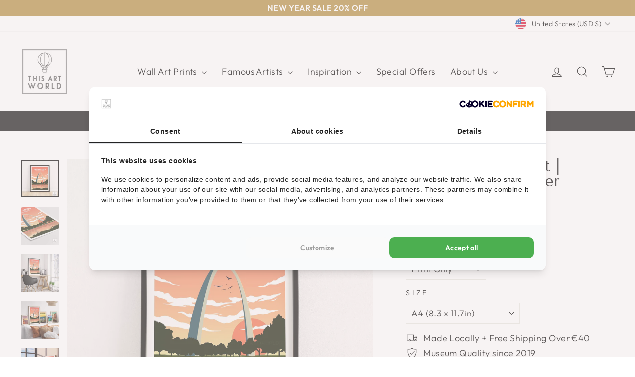

--- FILE ---
content_type: text/javascript; charset=utf-8
request_url: https://thisartworld.com/en-us/cart.js
body_size: -548
content:
{"token":"hWN83geBJfXMTikIcFGimGiQ?key=60d73bf3d1e683a9e4e43602f4546534","note":"","attributes":{},"original_total_price":0,"total_price":0,"total_discount":0,"total_weight":0.0,"item_count":0,"items":[],"requires_shipping":false,"currency":"USD","items_subtotal_price":0,"cart_level_discount_applications":[],"discount_codes":[]}